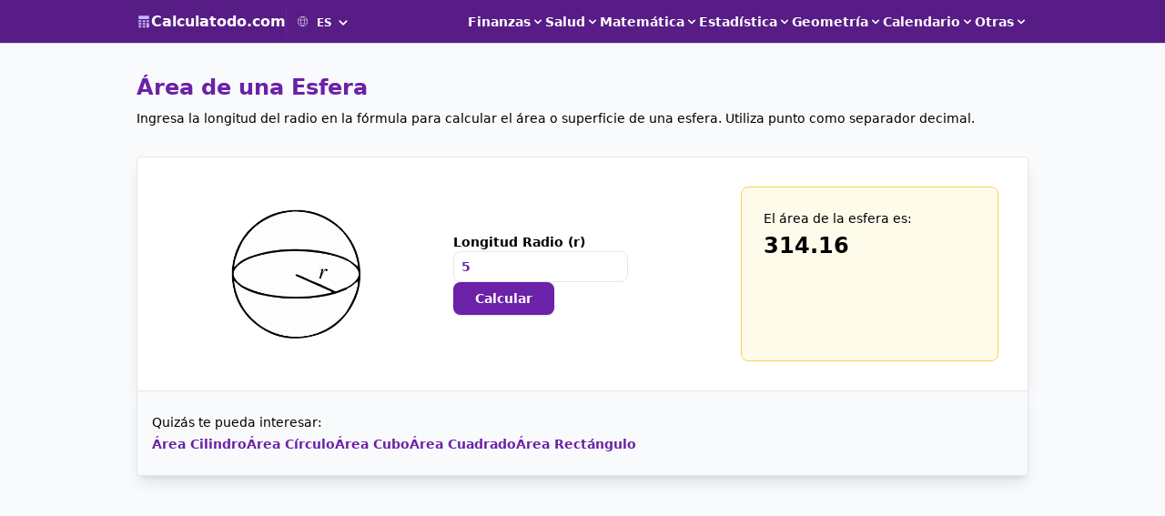

--- FILE ---
content_type: text/html; charset=UTF-8
request_url: https://calculatodo.com/calcular-area/esfera
body_size: 6983
content:
<!DOCTYPE html>
<html lang="es">

<head>

    <meta charset="utf-8">
    <meta name="viewport" content="width=device-width, initial-scale=1.0, maximum-scale=1.0, user-scalable=no">
    <title>≡ Área de una Esfera | Calculadora Online
</title>
    <meta name="description" content="Calcula el área de una esfera a partir de su radio o diámetro. Rápido, preciso y completamente gratis. Incluye fórmula de cálculo y ejemplos prácticos.
">

    <link rel="stylesheet" href="/css/app.css?id=f487feb3a3bc427388800d82a77e58fe">
    
    <link rel="icon" type="image/png" href="https://calculatodo.com/img/favicon.png" sizes="64x64" alt="Calculatodo.com favicon">
    <link rel="canonical" href="https://calculatodo.com/calcular-area/esfera">

    <meta property="og:title" content="Área de una Esfera | Calculadora Online
" />
    <meta property="og:description" content="Calcula el área de una esfera a partir de su radio o diámetro. Rápido, preciso y completamente gratis. Incluye fórmula de cálculo y ejemplos prácticos.
" />
    <meta property="og:url" content="https://calculatodo.com/calcular-area/esfera" />
    <meta property="og:type" content="website" />
    <meta property="og:image" content="https://calculatodo.com/img/calculatodo-og.png" />
    <meta property="og:site_name" content="Calculatodo.com" />
    <meta property="og:locale" content="es" />
    <meta name="google-adsense-account" content="ca-pub-5359216886990985">
    <meta name="author" content="Digitalmetric.cl" />

        <script>(function(w,d,s,l,i){w[l]=w[l]||[];w[l].push({'gtm.start':
        new Date().getTime(),event:'gtm.js'});var f=d.getElementsByTagName(s)[0],
        j=d.createElement(s),dl=l!='dataLayer'?'&l='+l:'';j.async=true;j.src=
        'https://www.googletagmanager.com/gtm.js?id='+i+dl;f.parentNode.insertBefore(j,f);
        })(window,document,'script','dataLayer','GTM-K9RTFKVC');</script>
    <script async src="https://pagead2.googlesyndication.com/pagead/js/adsbygoogle.js?client=ca-pub-5359216886990985" crossorigin="anonymous"></script>
    
    <style>
        [x-cloak] { display: none; }
    </style>

</head>

<body>

    <noscript><iframe src="https://www.googletagmanager.com/ns.html?id=GTM-K9RTFKVC"
        height="0" width="0" style="display:none;visibility:hidden"></iframe></noscript>

    <div id="app" class="w-full min-h-screen flex flex-col bg-gray-50">

        <!-- navbar -->
<nav x-cloak x-data="{ show: false }"
    class="fixed top-0 h-12 flex items-center z-50 w-full bg-purple-900 px-4 py-1 border-b border-gray-300">
    <div class="container mx-auto flex items-center justify-between">
        <!--logo -->
        <div x-cloak class="flex items-center gap-4">
            <a href="https://calculatodo.com" class="flex items-center gap-2">
                <img x-cloak src="https://calculatodo.com/img/calculatodo-logo.svg" alt="Logo Calculatodo.com" class="w-4 h-4">
                <p class="text-base font-bold text-white">Calculatodo.com</p>
            </a>
            <div x-cloak class="flex items-center font-bold border-l border-purple-800 pl-3 w-20 h-9">
                <label for="location_select">
                    <svg width="11" height="11" x-cloak class="fill-current mr-0.5 text-white"
                        xmlns="http://www.w3.org/2000/svg" viewBox="0 0 24 24" aria-label="locale" role="img">
                        <path
                            d="M12.02 0c6.614.011 11.98 5.383 11.98 12 0 6.623-5.376 12-12 12-6.623 0-12-5.377-12-12 0-6.617 5.367-11.989 11.981-12h.039zm3.694 16h-7.427c.639 4.266 2.242 7 3.713 7 1.472 0 3.075-2.734 3.714-7m6.535 0h-5.523c-.426 2.985-1.321 5.402-2.485 6.771 3.669-.76 6.671-3.35 8.008-6.771m-14.974 0h-5.524c1.338 3.421 4.34 6.011 8.009 6.771-1.164-1.369-2.059-3.786-2.485-6.771m-.123-7h-5.736c-.331 1.166-.741 3.389 0 6h5.736c-.188-1.814-.215-3.925 0-6m8.691 0h-7.685c-.195 1.8-.225 3.927 0 6h7.685c.196-1.811.224-3.93 0-6m6.742 0h-5.736c.062.592.308 3.019 0 6h5.736c.741-2.612.331-4.835 0-6m-12.825-7.771c-3.669.76-6.671 3.35-8.009 6.771h5.524c.426-2.985 1.321-5.403 2.485-6.771m5.954 6.771c-.639-4.266-2.242-7-3.714-7-1.471 0-3.074 2.734-3.713 7h7.427zm-1.473-6.771c1.164 1.368 2.059 3.786 2.485 6.771h5.523c-1.337-3.421-4.339-6.011-8.008-6.771" />
                    </svg>
                </label>
                <select id="location_select" class="custom-select-icon text-xs rounded-lg pr-6 pl-2 border-0 mt-0.5 bg-purple-900 text-white"
    onchange="if(this.value) window.location.href=this.value">

    
        <option value="https://calculatodo.com/cs/vypocet-obsahu/koule" >CS</option>
    
        <option value="https://calculatodo.com/da/beregn-areal/sfaere" >DA</option>
    
        <option value="https://calculatodo.com/de/flachenberechnung/kugel" >DE</option>
    
        <option value="https://calculatodo.com/en/calculate-area/sphere" >EN</option>
    
        <option value="https://calculatodo.com/calcular-area/esfera"  selected >ES</option>
    
        <option value="https://calculatodo.com/fi/laske-pinta-ala/pallo" >FI</option>
    
        <option value="https://calculatodo.com/fr/calcul-de-la-superficie/sphere" >FR</option>
    
        <option value="https://calculatodo.com/it/calcolare-area/sfera" >IT</option>
    
        <option value="https://calculatodo.com/nb/beregn-areal/kule" >NB</option>
    
        <option value="https://calculatodo.com/nl/bereken-oppervlakte/bol" >NL</option>
    
    
        <option value="https://calculatodo.com/pl/oblicz-powierzchnie/kula" >PL</option>
    
        <option value="https://calculatodo.com/pt/calcular-area/esfera" >PT</option>
    
        <option value="https://calculatodo.com/sv/berakna-area/sfar" >SV</option>
    
        <option value="https://calculatodo.com/tr/alan-hesapla/kure" >TR</option>
    
</select>
            </div>
        </div>
        <!-- end logo -->
        <!-- desktop menu -->
        <div class="hidden md:flex md:items-center md:gap-4 text-sm">
            <div class="relative" x-data={open:false} @click.away="open=false" x-cloak>
                <button class="navbar-desktop-item" @click="open = !open">
                    <span>Finanzas</span>
                    <svg fill="currentColor" viewBox="0 0 20 20" :class="{ 'rotate-180': open, 'rotate-0': !open }"
                        class="h-4 w-4 transition-transform duration-200 transform">
                        <path fill-rule="evenodd"
                            d="M5.293 7.293a1 1 0 011.414 0L10 10.586l3.293-3.293a1 1 0 111.414 1.414l-4 4a1 1 0 01-1.414 0l-4-4a1 1 0 010-1.414z"
                            clip-rule="evenodd"></path>
                    </svg>
                </button>
                <div class="navbar-desktop-submenu-container" x-show="open">
                                            <a href="https://calculatodo.com/calcular-boleta-de-honorarios" class="navbar-desktop-submenu-item"
                            x-on:click="show=false">Boleta de Honorarios</a>
                        <a href="https://calculatodo.com/calculadora-iva" class="navbar-desktop-submenu-item"
                            x-on:click="show=false">Calculadora de IVA</a>
                                        <a href="https://calculatodo.com/calculadora-interes-compuesto" class="navbar-desktop-submenu-item"
                        x-on:click="show=false">Interés Compuesto</a>
                    <a href="https://calculatodo.com/calculadora-interes-simple" class="navbar-desktop-submenu-item"
                        x-on:click="show=false">Interés Simple</a>
                    
                </div>
            </div>
            <div class="relative" x-data={open:false} @click.away="open=false" x-cloak>
                <button class="navbar-desktop-item" @click="open = !open">
                    <span>Salud</span>
                    <svg fill="currentColor" viewBox="0 0 20 20" :class="{ 'rotate-180': open, 'rotate-0': !open }"
                        class="h-4 w-4 transition-transform duration-200 transform">
                        <path fill-rule="evenodd"
                            d="M5.293 7.293a1 1 0 011.414 0L10 10.586l3.293-3.293a1 1 0 111.414 1.414l-4 4a1 1 0 01-1.414 0l-4-4a1 1 0 010-1.414z"
                            clip-rule="evenodd"></path>
                    </svg>
                </button>
                <div class="navbar-desktop-submenu-container" x-show="open">
                    <a href="https://calculatodo.com/calcular-grasa-corporal" class="navbar-desktop-submenu-item"
                        x-on:click="show=false">Porcentaje Grasa Corporal</a>
                    <a href="https://calculatodo.com/calcular-tasa-metabolica-basal-tmb" class="navbar-desktop-submenu-item"
                        x-on:click="show=false">Tasa Metabólica Basal (TMB)</a>
                    <a href="https://calculatodo.com/calcular-indice-masa-corporal-imc" class="navbar-desktop-submenu-item"
                        x-on:click="show=false">Índice Masa Corporal (IMC)</a>
                    <a href="https://calculatodo.com/calculadora-pafi" class="navbar-desktop-submenu-item"
                        x-on:click="show=false">Calculadora PaFi</a>
                </div>
            </div>
            <div class="relative" x-data={open:false} @click.away="open=false" x-cloak>
                <button class="navbar-desktop-item" @click="open = !open">
                    <span>Matemática</span>
                    <svg fill="currentColor" viewBox="0 0 20 20" :class="{ 'rotate-180': open, 'rotate-0': !open }"
                        class="h-4 w-4 transition-transform duration-200 transform">
                        <path fill-rule="evenodd"
                            d="M5.293 7.293a1 1 0 011.414 0L10 10.586l3.293-3.293a1 1 0 111.414 1.414l-4 4a1 1 0 01-1.414 0l-4-4a1 1 0 010-1.414z"
                            clip-rule="evenodd"></path>
                    </svg>
                </button>
                <div class="navbar-desktop-submenu-container" x-show="open">
                    <a href="https://calculatodo.com/calcular-promedio-ponderado-notas" class="navbar-desktop-submenu-item"
                        x-on:click="show=false">Promedio Ponderado de Notas</a>
                    <a href="https://calculatodo.com/calcular-porcentaje" class="navbar-desktop-submenu-item"
                        x-on:click="show=false">Calcular Porcentaje</a>
                    <a href="https://calculatodo.com/calcular-regla-de-tres" class="navbar-desktop-submenu-item"
                        x-on:click="show=false">Regla de Tres</a>
                    <a href="https://calculatodo.com/calculadora-fracciones" class="navbar-desktop-submenu-item"
                        x-on:click="show=false">Calculadora de Fracciones</a>
                    <a href="https://calculatodo.com/calculadora-minimo-comun-multiplo-mcm" class="navbar-desktop-submenu-item"
                        x-on:click="show=false">Mínimo Común Múltiplo (MCM)</a>
                    <a href="https://calculatodo.com/calculadora-numeros-binarios"
                        class="navbar-desktop-submenu-item"
                        x-on:click="show=false">Calculadora Binaria</a>
                    <a href="https://calculatodo.com/calculadora-numeros-hexadecimales" class="navbar-desktop-submenu-item"
                        x-on:click="show=false">Calculadora Hexadecimal</a>

                </div>
            </div>
            <div class="relative" x-data={open:false} @click.away="open=false" x-cloak>
                <button class="navbar-desktop-item" @click="open = !open">
                    <span>Estadística</span>
                    <svg fill="currentColor" viewBox="0 0 20 20" :class="{ 'rotate-180': open, 'rotate-0': !open }"
                        class="h-4 w-4 transition-transform duration-200 transform">
                        <path fill-rule="evenodd"
                            d="M5.293 7.293a1 1 0 011.414 0L10 10.586l3.293-3.293a1 1 0 111.414 1.414l-4 4a1 1 0 01-1.414 0l-4-4a1 1 0 010-1.414z"
                            clip-rule="evenodd"></path>
                    </svg>
                </button>
                <div class="navbar-desktop-submenu-container" x-show="open">
                    <a href="https://calculatodo.com/calcular-media-mediana-moda-estadistica" class="navbar-desktop-submenu-item"
                        x-on:click="show=false">Calcular Media, Mediana y Moda</a>
                    <a href="https://calculatodo.com/calcular-varianza" class="navbar-desktop-submenu-item"
                        x-on:click="show=false">Calcular Varianza</a>
                    <a href="https://calculatodo.com/calcular-desviacion-estandar"
                        class="navbar-desktop-submenu-item"
                        x-on:click="show=false">Calcular Desviación Estándar</a>
                </div>
            </div>
            <div class="relative" x-data={open:false} @click.away="open=false" x-cloak>
                <button class="navbar-desktop-item" @click="open = !open">
                    <span>Geometría</span>
                    <svg fill="currentColor" viewBox="0 0 20 20" :class="{ 'rotate-180': open, 'rotate-0': !open }"
                        class="h-4 w-4 transition-transform duration-200 transform">
                        <path fill-rule="evenodd"
                            d="M5.293 7.293a1 1 0 011.414 0L10 10.586l3.293-3.293a1 1 0 111.414 1.414l-4 4a1 1 0 01-1.414 0l-4-4a1 1 0 010-1.414z"
                            clip-rule="evenodd"></path>
                    </svg>
                </button>
                <div class="navbar-desktop-submenu-container" x-show="open">
                    <a href="https://calculatodo.com/calcular-area/cilindro" class="navbar-desktop-submenu-item"
                        x-on:click="show=false">Área Cilindro</a>
                    <a href="https://calculatodo.com/calcular-area/circulo" class="navbar-desktop-submenu-item"
                        x-on:click="show=false">Área Círculo</a>
                    <a href="https://calculatodo.com/calcular-area/cuadrado" class="navbar-desktop-submenu-item"
                        x-on:click="show=false">Área Cuadrado</a>
                    <a href="https://calculatodo.com/calcular-area/cubo" class="navbar-desktop-submenu-item"
                        x-on:click="show=false">Área Cubo</a>
                    <a href="https://calculatodo.com/calcular-area/esfera" class="navbar-desktop-submenu-item"
                        x-on:click="show=false">Área Esfera</a>
                    <a href="https://calculatodo.com/calcular-area/rectangulo"
                        class="navbar-desktop-submenu-item"
                        x-on:click="show=false">Área Rectángulo</a>
                    
                </div>
            </div>
            <div class="relative" x-data={open:false} @click.away="open=false" x-cloak>
                <button class="navbar-desktop-item" @click="open = !open">
                    <span>Calendario</span>
                    <svg fill="currentColor" viewBox="0 0 20 20" :class="{ 'rotate-180': open, 'rotate-0': !open }"
                        class="h-4 w-4 transition-transform duration-200 transform">
                        <path fill-rule="evenodd"
                            d="M5.293 7.293a1 1 0 011.414 0L10 10.586l3.293-3.293a1 1 0 111.414 1.414l-4 4a1 1 0 01-1.414 0l-4-4a1 1 0 010-1.414z"
                            clip-rule="evenodd"></path>
                    </svg>
                </button>
                <div class="navbar-desktop-submenu-container" x-show="open">
                    <a href="https://calculatodo.com/calcular-edad-cronologica-exacta" class="navbar-desktop-submenu-item"
                        x-on:click="show=false">Calculadora de Edad</a>
                    <a href="https://calculatodo.com/contador-dias-entre-fechas" class="navbar-desktop-submenu-item"
                        x-on:click="show=false">Contador de Días entre Fechas</a>
                    <a href="https://calculatodo.com/sumar-restar-dias-a-una-fecha" class="navbar-desktop-submenu-item"
                        x-on:click="show=false">Sumar/Restar Días a una Fecha</a>
                    <a href="https://calculatodo.com/calculadora-horas-minutos" class="navbar-desktop-submenu-item"
                        x-on:click="show=false">Calculadora de Horas y Minutos</a>
                                            <a href="https://calculatodo.com/calcular-dias-vacaciones-feriado-legal"
                            class="navbar-desktop-submenu-item"
                            x-on:click="show=false">Días de Vacaciones (Feriado Legal)</a>
                                        <a href="https://calculatodo.com/calculadora-horas-trabajadas-y-horas-extras" class="navbar-desktop-submenu-item"
                        x-on:click="show=false">Calcular Horas Trabajadas y Horas Extras</a>
                </div>
            </div>
            <div class="relative" x-data={open:false} @click.away="open=false" x-cloak>
                <button class="navbar-desktop-item" @click="open = !open">
                    <span>Otras</span>
                    <svg fill="currentColor" viewBox="0 0 20 20" :class="{ 'rotate-180': open, 'rotate-0': !open }"
                        class="h-4 w-4 transition-transform duration-200 transform">
                        <path fill-rule="evenodd"
                            d="M5.293 7.293a1 1 0 011.414 0L10 10.586l3.293-3.293a1 1 0 111.414 1.414l-4 4a1 1 0 01-1.414 0l-4-4a1 1 0 010-1.414z"
                            clip-rule="evenodd"></path>
                    </svg>
                </button>
                <div class="navbar-desktop-submenu-container" x-show="open">
                    <a href="https://calculatodo.com/calcular-gasto-gasolina-viaje"
                        class="navbar-desktop-submenu-item"
                        x-on:click="show=false">Gasto Gasolina para Viajes</a>
                    <a href="https://calculatodo.com/contador-palabras-caracteres"
                        class="navbar-desktop-submenu-item"
                        x-on:click="show=false">Contador de Palabras y Caracteres</a>
                    <a href="https://calculatodo.com/conversor-numeros-romanos-decimal-arabigo" class="navbar-desktop-submenu-item"
                        x-on:click="show=false">Conversor de Números Romanos</a>
                    <a href="https://calculatodo.com/contador-clicks-por-segundo-cps-test" class="navbar-desktop-submenu-item"
                        x-on:click="show=false">Contador de Clicks (CPS Test)</a>
                    <a href="https://calculatodo.com/generador-escala-notas-tabla-puntajes" class="navbar-desktop-submenu-item"
                        x-on:click="show=false">Generador de Escala de Notas</a>
                    
                </div>
            </div>
        </div>
        <!-- end desktop menu -->
        <!-- mobile menu btn -->
        <button x-on:click="show = true" id="hamburger-btn" aria-label="boton menu mobile"
            class="md:hidden rounded-lg shadow p-2 border text-white">
            <svg xmlns="http://www.w3.org/2000/svg" viewBox="0 0 448 512" class="w-4 h-4 fill-current">
                <path
                    d="M16 132h416c8.837 0 16-7.163 16-16V76c0-8.837-7.163-16-16-16H16C7.163 60 0 67.163 0 76v40c0 8.837 7.163 16 16 16zm0 160h416c8.837 0 16-7.163 16-16v-40c0-8.837-7.163-16-16-16H16c-8.837 0-16 7.163-16 16v40c0 8.837 7.163 16 16 16zm0 160h416c8.837 0 16-7.163 16-16v-40c0-8.837-7.163-16-16-16H16c-8.837 0-16 7.163-16 16v40c0 8.837 7.163 16 16 16z" />
            </svg>
        </button>
        <!-- end mobile menu btn -->
        <!-- mobile menu -->
        <div x-cloak x-show="show" x-transition:enter="transition duration-300"
            x-transition:enter-start="transform -translate-x-full" x-transition:enter-end="transform translate-x-0"
            x-transition:leave="transition duration-300" x-transition:leave-start="transform translate-x-0"
            x-transition:leave-end="transform -translate-x-full"
            class="absolute z-50 left-0 top-0 w-full h-screen px-4 py-2 bg-purple-900">
            <div class="flex justify-end">
                <button x-on:click="show = false" id="close-btn" class="rounded-lg shadow p-2 border">
                    <svg xmlns="http://www.w3.org/2000/svg" viewBox="0 0 352 512"
                        class="w-4 h-4 text-white fill-current">
                        <path
                            d="M242.72 256l100.07-100.07c12.28-12.28 12.28-32.19 0-44.48l-22.24-22.24c-12.28-12.28-32.19-12.28-44.48 0L176 189.28 75.93 89.21c-12.28-12.28-32.19-12.28-44.48 0L9.21 111.45c-12.28 12.28-12.28 32.19 0 44.48L109.28 256 9.21 356.07c-12.28 12.28-12.28 32.19 0 44.48l22.24 22.24c12.28 12.28 32.2 12.28 44.48 0L176 322.72l100.07 100.07c12.28 12.28 32.2 12.28 44.48 0l22.24-22.24c12.28-12.28 12.28-32.19 0-44.48L242.72 256z" />
                    </svg>
                </button>
            </div>
            <div class="flex flex-col gap-8 px-4 pt-8 text-white">
                <div class="relative" x-data={open:false} @click.away="open=false" x-cloak>
                    <button class="navbar-mobile-item" @click="open = !open">
                        <span>Finanzas</span>
                        <svg fill="currentColor" viewBox="0 0 20 20"
                            :class="{ 'rotate-180': open, 'rotate-0': !open }"
                            class="h-4 w-4 transition-transform duration-200 transform">
                            <path fill-rule="evenodd"
                                d="M5.293 7.293a1 1 0 011.414 0L10 10.586l3.293-3.293a1 1 0 111.414 1.414l-4 4a1 1 0 01-1.414 0l-4-4a1 1 0 010-1.414z"
                                clip-rule="evenodd"></path>
                        </svg>
                    </button>
                    <div class="navbar-mobile-submenu-container" x-show="open">
                                                    <a href="https://calculatodo.com/calcular-boleta-de-honorarios"
                                class="navbar-mobile-submenu-item"
                                x-on:click="show=false">Boleta de Honorarios</a>
                            <a href="https://calculatodo.com/calculadora-iva" class="navbar-mobile-submenu-item"
                                x-on:click="show=false">Calculadora de IVA</a>
                                                <a href="https://calculatodo.com/calculadora-interes-compuesto"
                            class="navbar-mobile-submenu-item"
                            x-on:click="show=false">Interés Compuesto</a>
                        <a href="https://calculatodo.com/calculadora-interes-simple"
                            class="navbar-mobile-submenu-item"
                            x-on:click="show=false">Interés Simple</a>
                        
                    </div>
                </div>
                <div class="relative" x-data={open:false} @click.away="open=false" x-cloak>
                    <button class="navbar-mobile-item" @click="open = !open">
                        <span>Salud</span>
                        <svg fill="currentColor" viewBox="0 0 20 20"
                            :class="{ 'rotate-180': open, 'rotate-0': !open }"
                            class="h-4 w-4 transition-transform duration-200 transform">
                            <path fill-rule="evenodd"
                                d="M5.293 7.293a1 1 0 011.414 0L10 10.586l3.293-3.293a1 1 0 111.414 1.414l-4 4a1 1 0 01-1.414 0l-4-4a1 1 0 010-1.414z"
                                clip-rule="evenodd"></path>
                        </svg>
                    </button>
                    <div class="navbar-mobile-submenu-container" x-show="open">
                        <a href="https://calculatodo.com/calcular-grasa-corporal"
                            class="navbar-mobile-submenu-item"
                            x-on:click="show=false">Porcentaje Grasa Corporal</a>
                        <a href="https://calculatodo.com/calcular-tasa-metabolica-basal-tmb" class="navbar-mobile-submenu-item"
                            x-on:click="show=false">Tasa Metabólica Basal (TMB)</a>
                        <a href="https://calculatodo.com/calcular-indice-masa-corporal-imc" class="navbar-mobile-submenu-item"
                            x-on:click="show=false">Índice Masa Corporal (IMC)</a>
                        <a href="https://calculatodo.com/calculadora-pafi" class="navbar-mobile-submenu-item"
                            x-on:click="show=false">Calculadora PaFi</a>
                    </div>
                </div>
                <div class="relative" x-data={open:false} @click.away="open=false" x-cloak>
                    <button class="navbar-mobile-item" @click="open = !open">
                        <span>Matemática</span>
                        <svg fill="currentColor" viewBox="0 0 20 20"
                            :class="{ 'rotate-180': open, 'rotate-0': !open }"
                            class="h-4 w-4 transition-transform duration-200 transform">
                            <path fill-rule="evenodd"
                                d="M5.293 7.293a1 1 0 011.414 0L10 10.586l3.293-3.293a1 1 0 111.414 1.414l-4 4a1 1 0 01-1.414 0l-4-4a1 1 0 010-1.414z"
                                clip-rule="evenodd"></path>
                        </svg>
                    </button>
                    <div class="navbar-mobile-submenu-container" x-show="open">
                        <a href="https://calculatodo.com/calcular-promedio-ponderado-notas"
                            class="navbar-mobile-submenu-item"
                            x-on:click="show=false">Promedio Ponderado de Notas</a>
                        <a href="https://calculatodo.com/calcular-porcentaje" class="navbar-mobile-submenu-item"
                            x-on:click="show=false">Calcular Porcentaje</a>
                        <a href="https://calculatodo.com/calcular-regla-de-tres" class="navbar-mobile-submenu-item"
                            x-on:click="show=false">Regla de Tres</a>
                        <a href="https://calculatodo.com/calculadora-fracciones" class="navbar-mobile-submenu-item"
                            x-on:click="show=false">Calculadora de Fracciones</a>
                        <a href="https://calculatodo.com/calculadora-minimo-comun-multiplo-mcm" class="navbar-mobile-submenu-item"
                            x-on:click="show=false">Mínimo Común Múltiplo (MCM)</a>
                        <a href="https://calculatodo.com/calculadora-numeros-binarios"
                            class="navbar-mobile-submenu-item"
                            x-on:click="show=false">Calculadora Binaria</a>
                        <a href="https://calculatodo.com/calculadora-numeros-hexadecimales"
                            class="navbar-mobile-submenu-item"
                            x-on:click="show=false">Calculadora Hexadecimal</a>
                    </div>
                </div>
                <div class="relative" x-data={open:false} @click.away="open=false" x-cloak>
                    <button class="navbar-mobile-item" @click="open = !open">
                        <span>Estadística</span>
                        <svg fill="currentColor" viewBox="0 0 20 20"
                            :class="{ 'rotate-180': open, 'rotate-0': !open }"
                            class="h-4 w-4 transition-transform duration-200 transform">
                            <path fill-rule="evenodd"
                                d="M5.293 7.293a1 1 0 011.414 0L10 10.586l3.293-3.293a1 1 0 111.414 1.414l-4 4a1 1 0 01-1.414 0l-4-4a1 1 0 010-1.414z"
                                clip-rule="evenodd"></path>
                        </svg>
                    </button>
                    <div class="navbar-mobile-submenu-container" x-show="open">
                        <a href="https://calculatodo.com/calcular-media-mediana-moda-estadistica" class="navbar-mobile-submenu-item"
                            x-on:click="show=false">Calcular Media, Mediana y Moda</a>
                        <a href="https://calculatodo.com/calcular-varianza" class="navbar-mobile-submenu-item"
                            x-on:click="show=false">Calcular Varianza</a>
                        <a href="https://calculatodo.com/calcular-desviacion-estandar" class="navbar-mobile-submenu-item"
                            x-on:click="show=false">Calcular Desviación Estándar</a>
                    </div>
                </div>
                <div class="relative" x-data={open:false} @click.away="open=false" x-cloak>
                    <button class="navbar-mobile-item" @click="open = !open">
                        <span>Geometría</span>
                        <svg fill="currentColor" viewBox="0 0 20 20"
                            :class="{ 'rotate-180': open, 'rotate-0': !open }"
                            class="h-4 w-4 transition-transform duration-200 transform">
                            <path fill-rule="evenodd"
                                d="M5.293 7.293a1 1 0 011.414 0L10 10.586l3.293-3.293a1 1 0 111.414 1.414l-4 4a1 1 0 01-1.414 0l-4-4a1 1 0 010-1.414z"
                                clip-rule="evenodd"></path>
                        </svg>
                    </button>
                    <div class="navbar-mobile-submenu-container" x-show="open">
                        <a href="https://calculatodo.com/calcular-area/cilindro"
                            class="navbar-mobile-submenu-item"
                            x-on:click="show=false">Área Cilindro</a>
                        <a href="https://calculatodo.com/calcular-area/circulo"
                            class="navbar-mobile-submenu-item"
                            x-on:click="show=false">Área Círculo</a>
                        <a href="https://calculatodo.com/calcular-area/cuadrado"
                            class="navbar-mobile-submenu-item"
                            x-on:click="show=false">Área Cuadrado</a>
                        <a href="https://calculatodo.com/calcular-area/cubo" class="navbar-mobile-submenu-item"
                            x-on:click="show=false">Área Cubo</a>
                        <a href="https://calculatodo.com/calcular-area/esfera"
                            class="navbar-mobile-submenu-item"
                            x-on:click="show=false">Área Esfera</a>
                        <a href="https://calculatodo.com/calcular-area/rectangulo"
                            class="navbar-mobile-submenu-item"
                            x-on:click="show=false">Área Rectángulo</a>
                        
                    </div>
                </div>
                <div class="relative" x-data={open:false} @click.away="open=false" x-cloak>
                    <button class="navbar-mobile-item" @click="open = !open">
                        <span>Calendario</span>
                        <svg fill="currentColor" viewBox="0 0 20 20"
                            :class="{ 'rotate-180': open, 'rotate-0': !open }"
                            class="h-4 w-4 transition-transform duration-200 transform">
                            <path fill-rule="evenodd"
                                d="M5.293 7.293a1 1 0 011.414 0L10 10.586l3.293-3.293a1 1 0 111.414 1.414l-4 4a1 1 0 01-1.414 0l-4-4a1 1 0 010-1.414z"
                                clip-rule="evenodd"></path>
                        </svg>
                    </button>
                    <div class="navbar-mobile-submenu-container" x-show="open">
                        <a href="https://calculatodo.com/calcular-edad-cronologica-exacta" class="navbar-mobile-submenu-item"
                            x-on:click="show=false">Calculadora de Edad</a>
                        <a href="https://calculatodo.com/contador-dias-entre-fechas"
                            class="navbar-mobile-submenu-item"
                            x-on:click="show=false">Contador de Días entre Fechas</a>
                        <a href="https://calculatodo.com/sumar-restar-dias-a-una-fecha" class="navbar-mobile-submenu-item"
                            x-on:click="show=false">Sumar/Restar Días a una Fecha</a>
                        <a href="https://calculatodo.com/calculadora-horas-minutos" class="navbar-mobile-submenu-item"
                            x-on:click="show=false">Calculadora de Horas y Minutos</a>
                                                    <a href="https://calculatodo.com/calcular-dias-vacaciones-feriado-legal"
                                class="navbar-mobile-submenu-item"
                                x-on:click="show=false">Días de Vacaciones (Feriado Legal)</a>
                                                <a href="https://calculatodo.com/calculadora-horas-trabajadas-y-horas-extras"
                            class="navbar-mobile-submenu-item"
                            x-on:click="show=false">Calcular Horas Trabajadas y Horas Extras</a>
                    </div>
                </div>
                <div class="relative" x-data={open:false} @click.away="open=false" x-cloak>
                    <button class="navbar-mobile-item" @click="open = !open">
                        <span>Otras</span>
                        <svg fill="currentColor" viewBox="0 0 20 20"
                            :class="{ 'rotate-180': open, 'rotate-0': !open }"
                            class="h-4 w-4 transition-transform duration-200 transform">
                            <path fill-rule="evenodd"
                                d="M5.293 7.293a1 1 0 011.414 0L10 10.586l3.293-3.293a1 1 0 111.414 1.414l-4 4a1 1 0 01-1.414 0l-4-4a1 1 0 010-1.414z"
                                clip-rule="evenodd"></path>
                        </svg>
                    </button>
                    <div class="navbar-mobile-submenu-container" x-show="open">
                        <a href="https://calculatodo.com/calcular-gasto-gasolina-viaje"
                            class="navbar-mobile-submenu-item"
                            x-on:click="show=false">Gasto Gasolina para Viajes</a>
                        <a href="https://calculatodo.com/contador-palabras-caracteres"
                            class="navbar-mobile-submenu-item"
                            x-on:click="show=false">Contador de Palabras y Caracteres</a>
                        <a href="https://calculatodo.com/conversor-numeros-romanos-decimal-arabigo" class="navbar-mobile-submenu-item"
                            x-on:click="show=false">Conversor de Números Romanos</a>
                        <a href="https://calculatodo.com/contador-clicks-por-segundo-cps-test" class="navbar-mobile-submenu-item"
                            x-on:click="show=false">Contador de Clicks (CPS Test)</a>
                        <a href="https://calculatodo.com/generador-escala-notas-tabla-puntajes"
                            class="navbar-mobile-submenu-item"
                            x-on:click="show=false">Generador de Escala de Notas</a>
                        
                    </div>
                </div>
            </div>
        </div>
        <!-- end mobile menu -->
    </div>
</nav>
<!-- end navbar -->

        <div class="pt-12 min-h-screen w-full">

            
            <div class="container mx-auto min-h-screen py-8">
                    <div class="w-full min-h-screen">

        <div class="w-full min-h-[60px] px-4 md:px-0 mb-8">
            <h1 class="mb-2">Área de una Esfera
</h1>
            <p>Ingresa la longitud del radio en la fórmula para calcular el área o superficie de una esfera. Utiliza punto como separador decimal.
</p>
        </div>

        <section id="calculadora" class="w-full px-4 py-8 md:px-8 md:py-8 bg-white md:rounded-t shadow-lg overflow-hidden border-y md:border-x text-sm min-h-[240px]">
                <div class="grid md:grid-cols-3 gap-8" x-data="areaEsfera()" x-init="calcular">
        <div class="flex items-center justify-center">
            <img src="https://calculatodo.com/img/areas/sphere.png" alt="esfera" 
            aria-label="esfera" class="h-48 w-48" loading="lazy">
        </div>
        <div class="flex flex-col gap-3 items-center justify-center md:items-start">
            <label for="radio">Longitud Radio (r)</label>
            <input type="text" name="radio" id="radio" class="w-48 text-center md:text-left" x-model="radio">
            <div class="error text-red-500" x-show="errorRadio">Radio (r) inválido</div>
            <div>
                <button x-on:click="calcular" class="btn-calcular">Calcular</button>
            </div>
        </div>
        <div class="contenedor-resultados text-center md:text-left">
            <p class="mb-1">El área de la esfera es:</p>
            <p class="text-2xl font-black" x-text="resultado"></p>
        </div>
    </div>
        </section>
        <div class="related-container">
    <p class="mb-1 md:mb-0">Quizás te pueda interesar:</p>
    <div class="flex flex-col md:flex-row gap-2 md:gap-8">
                    <a href="https://calculatodo.com/calcular-area/cilindro" class="related-link">Área Cilindro</a>
                    <a href="https://calculatodo.com/calcular-area/circulo" class="related-link">Área Círculo</a>
                    <a href="https://calculatodo.com/calcular-area/cubo" class="related-link">Área Cubo</a>
                    <a href="https://calculatodo.com/calcular-area/cuadrado" class="related-link">Área Cuadrado</a>
                    <a href="https://calculatodo.com/calcular-area/rectangulo" class="related-link">Área Rectángulo</a>
            </div>
</div>

        <div class="w-full my-12">   
            <div class="flex items-center justify-center text-center w-full overflow-hidden max-w-full">
    <ins class="adsbygoogle block w-full max-w-full" style="display:block; width:100%; max-width:100%; overflow:hidden;"
        data-ad-layout="in-article" data-ad-format="fluid" data-ad-client="ca-pub-5359216886990985"
        data-ad-slot="6291706480"></ins>
    <script>
        (adsbygoogle = window.adsbygoogle || []).push({});
    </script>
</div>
        </div>

        <section id="informacion" class="w-full px-4 md:px-0 my-12 min-h-[600px]">
                <h2>¿Qué es un Esfera?</h2>
    <p>Es una figura geométrica tridimensional compuesta por una superficie curva cuyos puntos están todos a igual distancia de un punto interior denominado centro. La distancia entre la superficie curva y el centro, se denomina radio.</p>

    <h2>Cómo sacar el área de una esfera</h2>
    <p>El área de una esfera representa el número de unidades de superficie que tiene el manto o la &quot;cáscara&quot; de una esfera. Para calcular esta superficie, primero debes conocer cuál es la longitud de su radio (r), es decir, la distancia desde el punto central de la esfera hacia cualquier punto perteneciente al manto o superficie. Si la información que te entregan es el diámetro, puedes obtener el radio tan sólo dividiendo la longitud de su diámetro (d) en 2.</p>
    <h3>Fórmula para calcular el área de una esfera:</h3>
    <div class="formula-box">Área esfera = 4 · π · radio²</div>
    <h3>Ejemplo práctico</h3>
    <p>Digamos que nos piden sacar el área de una esfera y nos entregan la longitud de su diámetro, para agregarle una pequeña complejidad extra. Para este ejemplo, la longitud del diámetro tendrá un valor de 10 [cms].</p>
    <h4>Paso 1: Determinar la longitud del radio (r)</h4>
    <p>Si ya conocemos el diámetro (d) de la esfera, lo dividimos en 2 y obtenemos su radio (r). Para este ejemplo entonces, tenemos que:</p>
    <div class="formula-box">
        Radio = diámetro ÷ 2<br>
        Radio = 10 ÷ 2 [cms]<br>
        Radio = 5 [cms]
    </div>
    <p>Si en el enunciado del ejercicio, te entregan directamente el radio, entonces puedes ahorrarte este paso y continuar de inmediato al paso 2.</p>
    <h4>Paso 2: Reemplazar el radio obtenido en fórmula del área</h4>
    <p>Del paso anterior, obtuvimos el valor del radio = 5 [cms] para este ejemplo. Lo que nos queda entonces, es reemplazar esta longitud en la fórmula para calcular el área del esfera.</p>
    <div class="formula-box">
        Área esfera = 4 · π · (5)²<br>
        Área esfera = 4 · π · 25<br>
        Área esfera = 314,16 [cms²]
    </div>
    <p>Y eso es todo. De manera muy sencilla, hemos calculado el área o superficie de una esfera. Es importante recordar la relación que existe entre el diámetro y el radio, para poder resolver cualquier ejercicio matemático de este tipo.</p>
        </section>

    </div>
            </div>
            
        </div>

        <!-- footer -->
<div id="footer" class="w-full pt-8">
    <div class="flex items-center justify-center py-2 gap-2 bg-purple-900 text-xs text-white">
        <p class="text-xs">Sitio desarrollado por</p>
        <a class="text-white underline" href="https://digitalmetric.cl" target="_blank">Digital Metric</a>
        <p>|</p>
        <a class="text-white underline" href="https://calculatodo.com/politica-privacidad" target="_blank">Política de privacidad</a>
    </div>
</div>

    </div>

    <script src="/js/app.js?id=1abb7e2f9d9eab3993c61d9780e4c46f" defer></script>
        <script>
        function areaEsfera() {
            return {
                radio: 5,
                resultado: 0,
                errorRadio: false,

                calcular() {
                    this.errorRadio = false;

                    const radio = parseFloat(this.radio);
                    if (isNaN(radio)) {
                        this.errorRadio = true;
                        return;
                    }

                    this.resultado = (radio * radio * Math.PI * 4).toFixed(2);

                }
            };
        }
    </script>

    
</body>

</html>


--- FILE ---
content_type: text/html; charset=utf-8
request_url: https://www.google.com/recaptcha/api2/aframe
body_size: 249
content:
<!DOCTYPE HTML><html><head><meta http-equiv="content-type" content="text/html; charset=UTF-8"></head><body><script nonce="YgPOAwv0LwuvYgGoMB418A">/** Anti-fraud and anti-abuse applications only. See google.com/recaptcha */ try{var clients={'sodar':'https://pagead2.googlesyndication.com/pagead/sodar?'};window.addEventListener("message",function(a){try{if(a.source===window.parent){var b=JSON.parse(a.data);var c=clients[b['id']];if(c){var d=document.createElement('img');d.src=c+b['params']+'&rc='+(localStorage.getItem("rc::a")?sessionStorage.getItem("rc::b"):"");window.document.body.appendChild(d);sessionStorage.setItem("rc::e",parseInt(sessionStorage.getItem("rc::e")||0)+1);localStorage.setItem("rc::h",'1769022239371');}}}catch(b){}});window.parent.postMessage("_grecaptcha_ready", "*");}catch(b){}</script></body></html>

--- FILE ---
content_type: text/css
request_url: https://calculatodo.com/css/app.css?id=f487feb3a3bc427388800d82a77e58fe
body_size: 7195
content:
/*! tailwindcss v3.2.4 | MIT License | https://tailwindcss.com*/*,:after,:before{border:0 solid #e5e7eb;box-sizing:border-box}:after,:before{--tw-content:""}html{-webkit-text-size-adjust:100%;font-feature-settings:normal;font-family:ui-sans-serif,system-ui,-apple-system,BlinkMacSystemFont,Segoe UI,Roboto,Helvetica Neue,Arial,Noto Sans,sans-serif,Apple Color Emoji,Segoe UI Emoji,Segoe UI Symbol,Noto Color Emoji;line-height:1.5;-moz-tab-size:4;-o-tab-size:4;tab-size:4}body{line-height:inherit;margin:0}hr{border-top-width:1px;color:inherit;height:0}abbr:where([title]){-webkit-text-decoration:underline dotted;text-decoration:underline dotted}h1,h2,h3,h4,h5,h6{font-size:inherit;font-weight:inherit}a{color:inherit;text-decoration:inherit}b,strong{font-weight:bolder}code,kbd,pre,samp{font-family:ui-monospace,SFMono-Regular,Menlo,Monaco,Consolas,Liberation Mono,Courier New,monospace;font-size:1em}small{font-size:80%}sub,sup{font-size:75%;line-height:0;position:relative;vertical-align:baseline}sub{bottom:-.25em}sup{top:-.5em}table{border-collapse:collapse;border-color:inherit;text-indent:0}button,input,optgroup,select,textarea{color:inherit;font-family:inherit;font-size:100%;font-weight:inherit;line-height:inherit;margin:0;padding:0}button,select{text-transform:none}[type=button],[type=reset],[type=submit],button{-webkit-appearance:button;background-color:transparent;background-image:none}:-moz-focusring{outline:auto}:-moz-ui-invalid{box-shadow:none}progress{vertical-align:baseline}::-webkit-inner-spin-button,::-webkit-outer-spin-button{height:auto}[type=search]{-webkit-appearance:textfield;outline-offset:-2px}::-webkit-search-decoration{-webkit-appearance:none}::-webkit-file-upload-button{-webkit-appearance:button;font:inherit}summary{display:list-item}blockquote,dd,dl,figure,h1,h2,h3,h4,h5,h6,hr,p,pre{margin:0}fieldset{margin:0}fieldset,legend{padding:0}menu,ol,ul{list-style:none;margin:0;padding:0}textarea{resize:vertical}input::-moz-placeholder,textarea::-moz-placeholder{color:#9ca3af;opacity:1}input::placeholder,textarea::placeholder{color:#9ca3af;opacity:1}[role=button],button{cursor:pointer}:disabled{cursor:default}audio,canvas,embed,iframe,img,object,svg,video{display:block;vertical-align:middle}img,video{height:auto;max-width:100%}[hidden]{display:none}[multiple],[type=date],[type=datetime-local],[type=email],[type=month],[type=number],[type=password],[type=search],[type=tel],[type=text],[type=time],[type=url],[type=week],select,textarea{--tw-shadow:0 0 #0000;-webkit-appearance:none;-moz-appearance:none;appearance:none;background-color:#fff;border-color:#6b7280;border-radius:0;border-width:1px;font-size:1rem;line-height:1.5rem;padding:.5rem .75rem}[multiple]:focus,[type=date]:focus,[type=datetime-local]:focus,[type=email]:focus,[type=month]:focus,[type=number]:focus,[type=password]:focus,[type=search]:focus,[type=tel]:focus,[type=text]:focus,[type=time]:focus,[type=url]:focus,[type=week]:focus,select:focus,textarea:focus{--tw-ring-inset:var(--tw-empty,/*!*/ /*!*/);--tw-ring-offset-width:0px;--tw-ring-offset-color:#fff;--tw-ring-color:#2563eb;--tw-ring-offset-shadow:var(--tw-ring-inset) 0 0 0 var(--tw-ring-offset-width) var(--tw-ring-offset-color);--tw-ring-shadow:var(--tw-ring-inset) 0 0 0 calc(1px + var(--tw-ring-offset-width)) var(--tw-ring-color);border-color:#2563eb;box-shadow:var(--tw-ring-offset-shadow),var(--tw-ring-shadow),var(--tw-shadow);outline:2px solid transparent;outline-offset:2px}input::-moz-placeholder,textarea::-moz-placeholder{color:#6b7280;opacity:1}input::placeholder,textarea::placeholder{color:#6b7280;opacity:1}::-webkit-datetime-edit-fields-wrapper{padding:0}::-webkit-date-and-time-value{min-height:1.5em}::-webkit-datetime-edit,::-webkit-datetime-edit-day-field,::-webkit-datetime-edit-hour-field,::-webkit-datetime-edit-meridiem-field,::-webkit-datetime-edit-millisecond-field,::-webkit-datetime-edit-minute-field,::-webkit-datetime-edit-month-field,::-webkit-datetime-edit-second-field,::-webkit-datetime-edit-year-field{padding-bottom:0;padding-top:0}select{background-image:url("data:image/svg+xml;charset=utf-8,%3Csvg xmlns='http://www.w3.org/2000/svg' fill='none' viewBox='0 0 20 20'%3E%3Cpath stroke='%236b7280' stroke-linecap='round' stroke-linejoin='round' stroke-width='1.5' d='m6 8 4 4 4-4'/%3E%3C/svg%3E");background-position:right .5rem center;background-repeat:no-repeat;background-size:1.5em 1.5em;padding-right:2.5rem;-webkit-print-color-adjust:exact;print-color-adjust:exact}[multiple]{background-image:none;background-position:0 0;background-repeat:unset;background-size:initial;padding-right:.75rem;-webkit-print-color-adjust:unset;print-color-adjust:unset}[type=checkbox],[type=radio]{--tw-shadow:0 0 #0000;-webkit-appearance:none;-moz-appearance:none;appearance:none;background-color:#fff;background-origin:border-box;border-color:#6b7280;border-width:1px;color:#2563eb;display:inline-block;flex-shrink:0;height:1rem;padding:0;-webkit-print-color-adjust:exact;print-color-adjust:exact;-webkit-user-select:none;-moz-user-select:none;user-select:none;vertical-align:middle;width:1rem}[type=checkbox]{border-radius:0}[type=radio]{border-radius:100%}[type=checkbox]:focus,[type=radio]:focus{--tw-ring-inset:var(--tw-empty,/*!*/ /*!*/);--tw-ring-offset-width:2px;--tw-ring-offset-color:#fff;--tw-ring-color:#2563eb;--tw-ring-offset-shadow:var(--tw-ring-inset) 0 0 0 var(--tw-ring-offset-width) var(--tw-ring-offset-color);--tw-ring-shadow:var(--tw-ring-inset) 0 0 0 calc(2px + var(--tw-ring-offset-width)) var(--tw-ring-color);box-shadow:var(--tw-ring-offset-shadow),var(--tw-ring-shadow),var(--tw-shadow);outline:2px solid transparent;outline-offset:2px}[type=checkbox]:checked,[type=radio]:checked{background-color:currentColor;background-position:50%;background-repeat:no-repeat;background-size:100% 100%;border-color:transparent}[type=checkbox]:checked{background-image:url("data:image/svg+xml;charset=utf-8,%3Csvg viewBox='0 0 16 16' fill='%23fff' xmlns='http://www.w3.org/2000/svg'%3E%3Cpath d='M12.207 4.793a1 1 0 0 1 0 1.414l-5 5a1 1 0 0 1-1.414 0l-2-2a1 1 0 0 1 1.414-1.414L6.5 9.086l4.293-4.293a1 1 0 0 1 1.414 0z'/%3E%3C/svg%3E")}[type=radio]:checked{background-image:url("data:image/svg+xml;charset=utf-8,%3Csvg viewBox='0 0 16 16' fill='%23fff' xmlns='http://www.w3.org/2000/svg'%3E%3Ccircle cx='8' cy='8' r='3'/%3E%3C/svg%3E")}[type=checkbox]:checked:focus,[type=checkbox]:checked:hover,[type=radio]:checked:focus,[type=radio]:checked:hover{background-color:currentColor;border-color:transparent}[type=checkbox]:indeterminate{background-color:currentColor;background-image:url("data:image/svg+xml;charset=utf-8,%3Csvg xmlns='http://www.w3.org/2000/svg' fill='none' viewBox='0 0 16 16'%3E%3Cpath stroke='%23fff' stroke-linecap='round' stroke-linejoin='round' stroke-width='2' d='M4 8h8'/%3E%3C/svg%3E");background-position:50%;background-repeat:no-repeat;background-size:100% 100%;border-color:transparent}[type=checkbox]:indeterminate:focus,[type=checkbox]:indeterminate:hover{background-color:currentColor;border-color:transparent}[type=file]{background:unset;border-color:inherit;border-radius:0;border-width:0;font-size:unset;line-height:inherit;padding:0}[type=file]:focus{outline:1px solid ButtonText;outline:1px auto -webkit-focus-ring-color}*,:after,:before{--tw-border-spacing-x:0;--tw-border-spacing-y:0;--tw-translate-x:0;--tw-translate-y:0;--tw-rotate:0;--tw-skew-x:0;--tw-skew-y:0;--tw-scale-x:1;--tw-scale-y:1;--tw-pan-x: ;--tw-pan-y: ;--tw-pinch-zoom: ;--tw-scroll-snap-strictness:proximity;--tw-ordinal: ;--tw-slashed-zero: ;--tw-numeric-figure: ;--tw-numeric-spacing: ;--tw-numeric-fraction: ;--tw-ring-inset: ;--tw-ring-offset-width:0px;--tw-ring-offset-color:#fff;--tw-ring-color:rgba(59,130,246,.5);--tw-ring-offset-shadow:0 0 #0000;--tw-ring-shadow:0 0 #0000;--tw-shadow:0 0 #0000;--tw-shadow-colored:0 0 #0000;--tw-blur: ;--tw-brightness: ;--tw-contrast: ;--tw-grayscale: ;--tw-hue-rotate: ;--tw-invert: ;--tw-saturate: ;--tw-sepia: ;--tw-drop-shadow: ;--tw-backdrop-blur: ;--tw-backdrop-brightness: ;--tw-backdrop-contrast: ;--tw-backdrop-grayscale: ;--tw-backdrop-hue-rotate: ;--tw-backdrop-invert: ;--tw-backdrop-opacity: ;--tw-backdrop-saturate: ;--tw-backdrop-sepia: }::backdrop{--tw-border-spacing-x:0;--tw-border-spacing-y:0;--tw-translate-x:0;--tw-translate-y:0;--tw-rotate:0;--tw-skew-x:0;--tw-skew-y:0;--tw-scale-x:1;--tw-scale-y:1;--tw-pan-x: ;--tw-pan-y: ;--tw-pinch-zoom: ;--tw-scroll-snap-strictness:proximity;--tw-ordinal: ;--tw-slashed-zero: ;--tw-numeric-figure: ;--tw-numeric-spacing: ;--tw-numeric-fraction: ;--tw-ring-inset: ;--tw-ring-offset-width:0px;--tw-ring-offset-color:#fff;--tw-ring-color:rgba(59,130,246,.5);--tw-ring-offset-shadow:0 0 #0000;--tw-ring-shadow:0 0 #0000;--tw-shadow:0 0 #0000;--tw-shadow-colored:0 0 #0000;--tw-blur: ;--tw-brightness: ;--tw-contrast: ;--tw-grayscale: ;--tw-hue-rotate: ;--tw-invert: ;--tw-saturate: ;--tw-sepia: ;--tw-drop-shadow: ;--tw-backdrop-blur: ;--tw-backdrop-brightness: ;--tw-backdrop-contrast: ;--tw-backdrop-grayscale: ;--tw-backdrop-hue-rotate: ;--tw-backdrop-invert: ;--tw-backdrop-opacity: ;--tw-backdrop-saturate: ;--tw-backdrop-sepia: }.container{width:100%}@media (min-width:640px){.container{max-width:640px}}@media (min-width:768px){.container{max-width:768px}}@media (min-width:1024px){.container{max-width:1024px}}@media (min-width:1280px){.container{max-width:1280px}}@media (min-width:1536px){.container{max-width:1536px}}.fixed{position:fixed}.absolute{position:absolute}.relative{position:relative}.top-0{top:0}.left-0{left:0}.z-50{z-index:50}.z-10{z-index:10}.col-span-2{grid-column:span 2/span 2}.col-span-3{grid-column:span 3/span 3}.m-auto{margin:auto}.mx-auto{margin-left:auto;margin-right:auto}.my-12{margin-bottom:3rem;margin-top:3rem}.my-3{margin-bottom:.75rem;margin-top:.75rem}.-mx-6{margin-left:-1.5rem;margin-right:-1.5rem}.-mx-4{margin-left:-1rem;margin-right:-1rem}.mx-2{margin-left:.5rem;margin-right:.5rem}.my-4{margin-bottom:1rem;margin-top:1rem}.mb-8{margin-bottom:2rem}.mb-16{margin-bottom:4rem}.-mt-1{margin-top:-.25rem}.mb-4{margin-bottom:1rem}.mt-4{margin-top:1rem}.mt-1{margin-top:.25rem}.mt-3{margin-top:.75rem}.mb-1{margin-bottom:.25rem}.mt-0\.5{margin-top:.125rem}.mt-0{margin-top:0}.mb-3{margin-bottom:.75rem}.mr-0\.5{margin-right:.125rem}.mr-0{margin-right:0}.mb-2{margin-bottom:.5rem}.mt-2{margin-top:.5rem}.mt-8{margin-top:2rem}.ml-4{margin-left:1rem}.-ml-4{margin-left:-1rem}.mb-12{margin-bottom:3rem}.ml-1{margin-left:.25rem}.-mt-4{margin-top:-1rem}.ml-0{margin-left:0}.-mb-1{margin-bottom:-.25rem}.-ml-1{margin-left:-.25rem}.block{display:block}.flex{display:flex}.table{display:table}.table-row{display:table-row}.grid{display:grid}.hidden{display:none}.h-\[100px\]{height:100px}.h-28{height:7rem}.h-8{height:2rem}.h-5{height:1.25rem}.h-12{height:3rem}.h-4{height:1rem}.h-9{height:2.25rem}.h-screen{height:100vh}.h-\[1px\]{height:1px}.h-20{height:5rem}.h-3{height:.75rem}.h-full{height:100%}.h-24{height:6rem}.h-52{height:13rem}.h-14{height:3.5rem}.h-16{height:4rem}.h-72{height:18rem}.h-6{height:1.5rem}.h-\[80px\]{height:80px}.h-48{height:12rem}.min-h-screen{min-height:100vh}.min-h-\[60px\]{min-height:60px}.min-h-\[240px\]{min-height:240px}.min-h-\[600px\]{min-height:600px}.w-full{width:100%}.w-28{width:7rem}.w-4{width:1rem}.w-20{width:5rem}.w-36{width:9rem}.w-40{width:10rem}.w-1\/3{width:33.333333%}.w-9{width:2.25rem}.w-24{width:6rem}.w-1\/4{width:25%}.w-16{width:4rem}.w-3{width:.75rem}.\!w-16{width:4rem!important}.w-14{width:3.5rem}.w-10{width:2.5rem}.w-7{width:1.75rem}.w-12{width:3rem}.w-8{width:2rem}.w-5{width:1.25rem}.w-80{width:20rem}.w-48{width:12rem}.max-w-full{max-width:100%}.-translate-x-full{--tw-translate-x:-100%}.-translate-x-full,.translate-x-0{transform:translate(var(--tw-translate-x),var(--tw-translate-y)) rotate(var(--tw-rotate)) skewX(var(--tw-skew-x)) skewY(var(--tw-skew-y)) scaleX(var(--tw-scale-x)) scaleY(var(--tw-scale-y))}.translate-x-0{--tw-translate-x:0px}.rotate-180{--tw-rotate:180deg}.rotate-0,.rotate-180{transform:translate(var(--tw-translate-x),var(--tw-translate-y)) rotate(var(--tw-rotate)) skewX(var(--tw-skew-x)) skewY(var(--tw-skew-y)) scaleX(var(--tw-scale-x)) scaleY(var(--tw-scale-y))}.rotate-0{--tw-rotate:0deg}.transform{transform:translate(var(--tw-translate-x),var(--tw-translate-y)) rotate(var(--tw-rotate)) skewX(var(--tw-skew-x)) skewY(var(--tw-skew-y)) scaleX(var(--tw-scale-x)) scaleY(var(--tw-scale-y))}.scroll-mt-12{scroll-margin-top:3rem}.scroll-mt-16{scroll-margin-top:4rem}.list-disc{list-style-type:disc}.list-decimal{list-style-type:decimal}.grid-cols-2{grid-template-columns:repeat(2,minmax(0,1fr))}.grid-cols-9{grid-template-columns:repeat(9,minmax(0,1fr))}.grid-cols-3{grid-template-columns:repeat(3,minmax(0,1fr))}.grid-cols-5{grid-template-columns:repeat(5,minmax(0,1fr))}.grid-cols-11{grid-template-columns:repeat(11,minmax(0,1fr))}.flex-col{flex-direction:column}.flex-col-reverse{flex-direction:column-reverse}.flex-wrap{flex-wrap:wrap}.items-center{align-items:center}.justify-end{justify-content:flex-end}.justify-center{justify-content:center}.justify-between{justify-content:space-between}.justify-around{justify-content:space-around}.gap-8{gap:2rem}.gap-2{gap:.5rem}.gap-4{gap:1rem}.gap-3{gap:.75rem}.gap-1{gap:.25rem}.gap-6{gap:1.5rem}.gap-5{gap:1.25rem}.space-x-5>:not([hidden])~:not([hidden]){--tw-space-x-reverse:0;margin-left:calc(1.25rem*(1 - var(--tw-space-x-reverse)));margin-right:calc(1.25rem*var(--tw-space-x-reverse))}.space-x-3>:not([hidden])~:not([hidden]){--tw-space-x-reverse:0;margin-left:calc(.75rem*(1 - var(--tw-space-x-reverse)));margin-right:calc(.75rem*var(--tw-space-x-reverse))}.overflow-hidden{overflow:hidden}.rounded{border-radius:.25rem}.rounded-lg{border-radius:.5rem}.rounded-md{border-radius:.375rem}.rounded-xl{border-radius:.75rem}.\!rounded-r-none{border-bottom-right-radius:0!important;border-top-right-radius:0!important}.\!rounded-l-none{border-bottom-left-radius:0!important;border-top-left-radius:0!important}.border{border-width:1px}.border-0{border-width:0}.border-2{border-width:2px}.border-y{border-bottom-width:1px;border-top-width:1px}.border-x{border-left-width:1px;border-right-width:1px}.border-b{border-bottom-width:1px}.border-l{border-left-width:1px}.border-r{border-right-width:1px}.border-t{border-top-width:1px}.border-t-2{border-top-width:2px}.border-solid{border-style:solid}.border-purple-200{--tw-border-opacity:1;border-color:rgb(233 213 255/var(--tw-border-opacity))}.border-gray-400{--tw-border-opacity:1;border-color:rgb(156 163 175/var(--tw-border-opacity))}.border-gray-300{--tw-border-opacity:1;border-color:rgb(209 213 219/var(--tw-border-opacity))}.border-purple-800{--tw-border-opacity:1;border-color:rgb(107 33 168/var(--tw-border-opacity))}.border-gray-200{--tw-border-opacity:1;border-color:rgb(229 231 235/var(--tw-border-opacity))}.border-amber-200{--tw-border-opacity:1;border-color:rgb(253 230 138/var(--tw-border-opacity))}.border-zinc-500{--tw-border-opacity:1;border-color:rgb(113 113 122/var(--tw-border-opacity))}.border-black{--tw-border-opacity:1;border-color:rgb(0 0 0/var(--tw-border-opacity))}.bg-rose-600{--tw-bg-opacity:1;background-color:rgb(225 29 72/var(--tw-bg-opacity))}.bg-indigo-700{--tw-bg-opacity:1;background-color:rgb(67 56 202/var(--tw-bg-opacity))}.bg-blue-600{--tw-bg-opacity:1;background-color:rgb(37 99 235/var(--tw-bg-opacity))}.bg-lime-600{--tw-bg-opacity:1;background-color:rgb(101 163 13/var(--tw-bg-opacity))}.bg-emerald-700{--tw-bg-opacity:1;background-color:rgb(4 120 87/var(--tw-bg-opacity))}.bg-orange-600{--tw-bg-opacity:1;background-color:rgb(234 88 12/var(--tw-bg-opacity))}.bg-white{--tw-bg-opacity:1;background-color:rgb(255 255 255/var(--tw-bg-opacity))}.bg-gray-100{--tw-bg-opacity:1;background-color:rgb(243 244 246/var(--tw-bg-opacity))}.bg-purple-900{--tw-bg-opacity:1;background-color:rgb(88 28 135/var(--tw-bg-opacity))}.bg-gray-50{--tw-bg-opacity:1;background-color:rgb(249 250 251/var(--tw-bg-opacity))}.bg-amber-50{--tw-bg-opacity:1;background-color:rgb(255 251 235/var(--tw-bg-opacity))}.bg-purple-50{--tw-bg-opacity:1;background-color:rgb(250 245 255/var(--tw-bg-opacity))}.bg-green-50{--tw-bg-opacity:1;background-color:rgb(240 253 244/var(--tw-bg-opacity))}.bg-amber-200{--tw-bg-opacity:1;background-color:rgb(253 230 138/var(--tw-bg-opacity))}.bg-amber-300{--tw-bg-opacity:1;background-color:rgb(252 211 77/var(--tw-bg-opacity))}.bg-green-100{--tw-bg-opacity:1;background-color:rgb(220 252 231/var(--tw-bg-opacity))}.bg-yellow-100{--tw-bg-opacity:1;background-color:rgb(254 249 195/var(--tw-bg-opacity))}.bg-red-100{--tw-bg-opacity:1;background-color:rgb(254 226 226/var(--tw-bg-opacity))}.bg-green-200{--tw-bg-opacity:1;background-color:rgb(187 247 208/var(--tw-bg-opacity))}.bg-red-200{--tw-bg-opacity:1;background-color:rgb(254 202 202/var(--tw-bg-opacity))}.bg-red-50{--tw-bg-opacity:1;background-color:rgb(254 242 242/var(--tw-bg-opacity))}.bg-yellow-50{--tw-bg-opacity:1;background-color:rgb(254 252 232/var(--tw-bg-opacity))}.bg-purple-100{--tw-bg-opacity:1;background-color:rgb(243 232 255/var(--tw-bg-opacity))}.bg-zinc-600{--tw-bg-opacity:1;background-color:rgb(82 82 91/var(--tw-bg-opacity))}.bg-zinc-100{--tw-bg-opacity:1;background-color:rgb(244 244 245/var(--tw-bg-opacity))}.bg-purple-800{--tw-bg-opacity:1;background-color:rgb(107 33 168/var(--tw-bg-opacity))}.bg-green-700{--tw-bg-opacity:1;background-color:rgb(21 128 61/var(--tw-bg-opacity))}.fill-current{fill:currentColor}.p-1{padding:.25rem}.p-2{padding:.5rem}.p-3{padding:.75rem}.p-4{padding:1rem}.p-5{padding:1.25rem}.p-6{padding:1.5rem}.p-7{padding:1.75rem}.p-8{padding:2rem}.px-4{padding-left:1rem;padding-right:1rem}.py-9{padding-bottom:2.25rem;padding-top:2.25rem}.px-6{padding-left:1.5rem;padding-right:1.5rem}.py-8{padding-bottom:2rem;padding-top:2rem}.py-4{padding-bottom:1rem;padding-top:1rem}.py-1{padding-bottom:.25rem;padding-top:.25rem}.py-2{padding-bottom:.5rem;padding-top:.5rem}.\!px-4{padding-left:1rem!important;padding-right:1rem!important}.px-2{padding-left:.5rem;padding-right:.5rem}.py-1\.5{padding-bottom:.375rem;padding-top:.375rem}.py-3{padding-bottom:.75rem;padding-top:.75rem}.pr-6{padding-right:1.5rem}.pl-2{padding-left:.5rem}.pt-0{padding-top:0}.pt-8{padding-top:2rem}.pl-3{padding-left:.75rem}.pt-12{padding-top:3rem}.pb-2{padding-bottom:.5rem}.pb-8{padding-bottom:2rem}.pr-3{padding-right:.75rem}.pl-4{padding-left:1rem}.pb-4{padding-bottom:1rem}.pb-0{padding-bottom:0}.pl-5{padding-left:1.25rem}.pr-10{padding-right:2.5rem}.pt-4{padding-top:1rem}.pt-2{padding-top:.5rem}.pl-6{padding-left:1.5rem}.\!pl-2{padding-left:.5rem!important}.pt-3{padding-top:.75rem}.pr-4{padding-right:1rem}.text-left{text-align:left}.text-center{text-align:center}.text-right{text-align:right}.text-justify{text-align:justify}.text-2xl{font-size:1.5rem;line-height:2rem}.text-sm{font-size:.875rem;line-height:1.25rem}.text-xs{font-size:.75rem;line-height:1rem}.text-lg{font-size:1.125rem;line-height:1.75rem}.text-base{font-size:1rem;line-height:1.5rem}.text-xl{font-size:1.25rem;line-height:1.75rem}.text-5xl{font-size:3rem;line-height:1}.text-4xl{font-size:2.25rem;line-height:2.5rem}.font-semibold{font-weight:600}.font-bold{font-weight:700}.font-normal{font-weight:400}.font-black{font-weight:900}.uppercase{text-transform:uppercase}.leading-tight{line-height:1.25}.text-white{--tw-text-opacity:1;color:rgb(255 255 255/var(--tw-text-opacity))}.text-gray-600{--tw-text-opacity:1;color:rgb(75 85 99/var(--tw-text-opacity))}.text-red-700{--tw-text-opacity:1;color:rgb(185 28 28/var(--tw-text-opacity))}.text-blue-700{--tw-text-opacity:1;color:rgb(29 78 216/var(--tw-text-opacity))}.text-green-500{--tw-text-opacity:1;color:rgb(34 197 94/var(--tw-text-opacity))}.text-blue-400{--tw-text-opacity:1;color:rgb(96 165 250/var(--tw-text-opacity))}.text-red-500{--tw-text-opacity:1;color:rgb(239 68 68/var(--tw-text-opacity))}.text-black{--tw-text-opacity:1;color:rgb(0 0 0/var(--tw-text-opacity))}.text-purple-800{--tw-text-opacity:1;color:rgb(107 33 168/var(--tw-text-opacity))}.text-purple-900{--tw-text-opacity:1;color:rgb(88 28 135/var(--tw-text-opacity))}.text-amber-500{--tw-text-opacity:1;color:rgb(245 158 11/var(--tw-text-opacity))}.text-purple-700{--tw-text-opacity:1;color:rgb(126 34 206/var(--tw-text-opacity))}.text-gray-200{--tw-text-opacity:1;color:rgb(229 231 235/var(--tw-text-opacity))}.text-red-600{--tw-text-opacity:1;color:rgb(220 38 38/var(--tw-text-opacity))}.text-blue-600{--tw-text-opacity:1;color:rgb(37 99 235/var(--tw-text-opacity))}.underline{text-decoration-line:underline}.shadow{--tw-shadow:0 1px 3px 0 rgba(0,0,0,.1),0 1px 2px -1px rgba(0,0,0,.1);--tw-shadow-colored:0 1px 3px 0 var(--tw-shadow-color),0 1px 2px -1px var(--tw-shadow-color)}.shadow,.shadow-md{box-shadow:var(--tw-ring-offset-shadow,0 0 #0000),var(--tw-ring-shadow,0 0 #0000),var(--tw-shadow)}.shadow-md{--tw-shadow:0 4px 6px -1px rgba(0,0,0,.1),0 2px 4px -2px rgba(0,0,0,.1);--tw-shadow-colored:0 4px 6px -1px var(--tw-shadow-color),0 2px 4px -2px var(--tw-shadow-color)}.shadow-lg{--tw-shadow:0 10px 15px -3px rgba(0,0,0,.1),0 4px 6px -4px rgba(0,0,0,.1);--tw-shadow-colored:0 10px 15px -3px var(--tw-shadow-color),0 4px 6px -4px var(--tw-shadow-color);box-shadow:var(--tw-ring-offset-shadow,0 0 #0000),var(--tw-ring-shadow,0 0 #0000),var(--tw-shadow)}.filter{filter:var(--tw-blur) var(--tw-brightness) var(--tw-contrast) var(--tw-grayscale) var(--tw-hue-rotate) var(--tw-invert) var(--tw-saturate) var(--tw-sepia) var(--tw-drop-shadow)}.transition-transform{transition-duration:.15s;transition-property:transform;transition-timing-function:cubic-bezier(.4,0,.2,1)}.transition{transition-duration:.15s;transition-property:color,background-color,border-color,text-decoration-color,fill,stroke,opacity,box-shadow,transform,filter,-webkit-backdrop-filter;transition-property:color,background-color,border-color,text-decoration-color,fill,stroke,opacity,box-shadow,transform,filter,backdrop-filter;transition-property:color,background-color,border-color,text-decoration-color,fill,stroke,opacity,box-shadow,transform,filter,backdrop-filter,-webkit-backdrop-filter;transition-timing-function:cubic-bezier(.4,0,.2,1)}.duration-200{transition-duration:.2s}.duration-300{transition-duration:.3s}html{scroll-behavior:smooth}body{-webkit-font-smoothing:antialiased;-moz-osx-font-smoothing:grayscale;font-family:system-ui,sans-serif}.container{max-width:980px}p{font-size:.875rem;line-height:1.25rem}ol,ul{padding-bottom:0;padding-top:0}li{font-size:.875rem;line-height:1.25rem;margin-bottom:.5rem;margin-left:1.5rem;margin-top:.5rem}h1{--tw-text-opacity:1;color:rgb(107 33 168/var(--tw-text-opacity));font-size:1.25rem;font-weight:700;line-height:1.5rem;margin-bottom:.25rem}@media (min-width:768px){h1{font-size:1.5rem;line-height:2rem}}h2{font-size:1.125rem;font-weight:700;line-height:1.5rem;margin-top:3rem}h2 sup{--tw-text-opacity:1;color:rgb(126 34 206/var(--tw-text-opacity));font-size:.75rem;line-height:1rem;text-transform:uppercase}h3{--tw-text-opacity:1;color:rgb(107 33 168/var(--tw-text-opacity));margin-top:1.5rem}h3,h4{font-weight:700}h4{font-size:.875rem;line-height:1.25rem;margin-top:1rem}#informacion p{margin-bottom:1rem;margin-top:.5rem}#informacion p a{--tw-text-opacity:1;color:rgb(107 33 168/var(--tw-text-opacity));font-weight:600}#informacion p a:hover{--tw-text-opacity:1;color:rgb(88 28 135/var(--tw-text-opacity));text-decoration-line:underline}#informacion ul{margin-bottom:1rem;margin-top:1rem}table{--tw-border-opacity:1;border-color:rgb(229 231 235/var(--tw-border-opacity));border-width:1px;margin-bottom:1rem}.error{font-size:.75rem;font-weight:600;line-height:1rem}.btn-base{--tw-shadow:0 1px 3px 0 rgba(0,0,0,.1),0 1px 2px -1px rgba(0,0,0,.1);--tw-shadow-colored:0 1px 3px 0 var(--tw-shadow-color),0 1px 2px -1px var(--tw-shadow-color);align-items:center;border-radius:.5rem;box-shadow:var(--tw-ring-offset-shadow,0 0 #0000),var(--tw-ring-shadow,0 0 #0000),var(--tw-shadow);display:flex;font-size:.875rem;font-weight:700;gap:.5rem;line-height:1.25rem;padding:.5rem 1rem}.btn-lg{font-size:1rem;line-height:1.5rem}.btn-lg,.btn-xl{--tw-shadow:0 1px 3px 0 rgba(0,0,0,.1),0 1px 2px -1px rgba(0,0,0,.1);--tw-shadow-colored:0 1px 3px 0 var(--tw-shadow-color),0 1px 2px -1px var(--tw-shadow-color);align-items:center;border-radius:.5rem;box-shadow:var(--tw-ring-offset-shadow,0 0 #0000),var(--tw-ring-shadow,0 0 #0000),var(--tw-shadow);display:flex;font-weight:700;gap:.5rem;padding:.75rem 1.5rem}.btn-xl{font-size:1.125rem;line-height:1.75rem}.navbar-desktop-item{--tw-text-opacity:1;align-items:center;color:rgb(255 255 255/var(--tw-text-opacity));display:flex;font-size:.875rem;font-weight:600;gap:.125rem;line-height:1.25rem}.navbar-desktop-item:hover{--tw-text-opacity:1;color:rgb(216 180 254/var(--tw-text-opacity))}.navbar-desktop-submenu-container{--tw-bg-opacity:1;--tw-shadow:0 1px 3px 0 rgba(0,0,0,.1),0 1px 2px -1px rgba(0,0,0,.1);--tw-shadow-colored:0 1px 3px 0 var(--tw-shadow-color),0 1px 2px -1px var(--tw-shadow-color);background-color:rgb(255 255 255/var(--tw-bg-opacity));border-radius:.25rem;border-width:1px;box-shadow:var(--tw-ring-offset-shadow,0 0 #0000),var(--tw-ring-shadow,0 0 #0000),var(--tw-shadow);display:grid;gap:1rem;padding:1rem;position:absolute;right:-1.5rem;top:2rem;width:18rem}.navbar-desktop-submenu-item{font-size:.875rem;font-weight:600;line-height:1.25rem}.navbar-desktop-submenu-item:hover{--tw-text-opacity:1;color:rgb(126 34 206/var(--tw-text-opacity))}.navbar-mobile-item{--tw-text-opacity:1;align-items:center;color:rgb(255 255 255/var(--tw-text-opacity));display:flex;font-size:1rem;font-weight:600;gap:.25rem;line-height:1.5rem}.navbar-mobile-submenu-container{display:grid;gap:1rem;margin-left:1rem;margin-top:1rem}.navbar-mobile-submenu-item{font-size:.875rem;line-height:1.25rem}.navbar-mobile-submenu-item:hover{--tw-text-opacity:1;color:rgb(126 34 206/var(--tw-text-opacity))}input[type=date],input[type=number],input[type=text],input[type=time]{--tw-border-opacity:1;--tw-text-opacity:1;border-color:rgb(229 231 235/var(--tw-border-opacity));border-radius:.5rem;border-width:1px;color:rgb(107 33 168/var(--tw-text-opacity));font-size:.875rem;font-weight:600;line-height:1.25rem;padding:.375rem .5rem}input[type=time]{letter-spacing:.025em;margin-right:0;text-align:center}input[type=time]::-webkit-calendar-picker-indicator{display:none}input[type=time]::-moz-calendar-picker-indicator{display:none}.input-addon{--tw-border-opacity:1;--tw-bg-opacity:1;background-color:rgb(243 244 246/var(--tw-bg-opacity));border-bottom-right-radius:.5rem;border-top-right-radius:.5rem;border-width:1px 1px 1px 0;font-weight:600;padding:.375rem .75rem}.input-addon,select{border-color:rgb(229 231 235/var(--tw-border-opacity));font-size:.875rem;line-height:1.25rem}select{--tw-border-opacity:1;border-radius:.5rem;border-width:1px;padding:.5rem 2.25rem .5rem .75rem}.btn-calcular{--tw-bg-opacity:1;--tw-text-opacity:1;--tw-shadow:0 1px 3px 0 rgba(0,0,0,.1),0 1px 2px -1px rgba(0,0,0,.1);--tw-shadow-colored:0 1px 3px 0 var(--tw-shadow-color),0 1px 2px -1px var(--tw-shadow-color);background-color:rgb(107 33 168/var(--tw-bg-opacity));border-radius:.5rem;box-shadow:var(--tw-ring-offset-shadow,0 0 #0000),var(--tw-ring-shadow,0 0 #0000),var(--tw-shadow);color:rgb(255 255 255/var(--tw-text-opacity));font-size:.875rem;font-weight:700;line-height:1.25rem;padding:.5rem 1.5rem}.btn-calcular:hover{--tw-bg-opacity:1;background-color:rgb(88 28 135/var(--tw-bg-opacity))}.btn-limpiar{--tw-bg-opacity:1;--tw-shadow:0 1px 3px 0 rgba(0,0,0,.1),0 1px 2px -1px rgba(0,0,0,.1);--tw-shadow-colored:0 1px 3px 0 var(--tw-shadow-color),0 1px 2px -1px var(--tw-shadow-color);background-color:rgb(249 250 251/var(--tw-bg-opacity));border-radius:.5rem;box-shadow:var(--tw-ring-offset-shadow,0 0 #0000),var(--tw-ring-shadow,0 0 #0000),var(--tw-shadow);font-size:.875rem;font-weight:700;line-height:1.25rem;padding:.5rem 1.5rem}.btn-limpiar:hover{--tw-bg-opacity:1;background-color:rgb(243 244 246/var(--tw-bg-opacity))}.btn-secundario{--tw-bg-opacity:1;--tw-text-opacity:1;--tw-shadow:0 1px 3px 0 rgba(0,0,0,.1),0 1px 2px -1px rgba(0,0,0,.1);--tw-shadow-colored:0 1px 3px 0 var(--tw-shadow-color),0 1px 2px -1px var(--tw-shadow-color);background-color:rgb(21 128 61/var(--tw-bg-opacity));border-radius:.5rem;box-shadow:var(--tw-ring-offset-shadow,0 0 #0000),var(--tw-ring-shadow,0 0 #0000),var(--tw-shadow);color:rgb(255 255 255/var(--tw-text-opacity));font-size:.75rem;font-weight:700;line-height:1rem;padding:.375rem .75rem}.btn-secundario:hover{--tw-bg-opacity:1;background-color:rgb(22 101 52/var(--tw-bg-opacity))}label{font-size:.875rem;font-weight:700;line-height:1.25rem}.contenedor-resultados{--tw-border-opacity:1;--tw-bg-opacity:1;background-color:rgb(255 251 235/var(--tw-bg-opacity));border-color:rgb(252 211 77/var(--tw-border-opacity));border-radius:.5rem;border-width:1px;padding:1.5rem}.formula-box{--tw-border-opacity:1;--tw-bg-opacity:1;--tw-shadow:0 1px 3px 0 rgba(0,0,0,.1),0 1px 2px -1px rgba(0,0,0,.1);--tw-shadow-colored:0 1px 3px 0 var(--tw-shadow-color),0 1px 2px -1px var(--tw-shadow-color);background-color:rgb(250 245 255/var(--tw-bg-opacity));border-color:rgb(233 213 255/var(--tw-border-opacity));border-radius:.25rem;border-width:1px;box-shadow:var(--tw-ring-offset-shadow,0 0 #0000),var(--tw-ring-shadow,0 0 #0000),var(--tw-shadow);font-size:.875rem;line-height:1.25rem;margin-bottom:1rem;margin-top:1rem;padding:.5rem 1rem}.formula-box p{margin-bottom:0!important;margin-top:0!important;padding-bottom:.25rem!important;padding-top:.25rem!important}.recommended-box{--tw-shadow:0 1px 3px 0 rgba(0,0,0,.1),0 1px 2px -1px rgba(0,0,0,.1);--tw-shadow-colored:0 1px 3px 0 var(--tw-shadow-color),0 1px 2px -1px var(--tw-shadow-color);border-radius:.25rem;box-shadow:var(--tw-ring-offset-shadow,0 0 #0000),var(--tw-ring-shadow,0 0 #0000),var(--tw-shadow);font-size:.875rem;font-weight:700;line-height:1.25rem;padding:.5rem 1rem}.category-box{padding-bottom:0;padding-left:1rem;padding-right:1rem}@media (min-width:768px){.category-box{padding-left:0;padding-right:0}}.category-box h2{font-size:1.125rem;line-height:1.75rem;margin-bottom:.5rem;margin-top:0}.category-box-grid{display:grid;gap:.5rem}.mini-calculator-box{--tw-shadow:0 10px 15px -3px rgba(0,0,0,.1),0 4px 6px -4px rgba(0,0,0,.1);--tw-shadow-colored:0 10px 15px -3px var(--tw-shadow-color),0 4px 6px -4px var(--tw-shadow-color);border-radius:.25rem;border-width:1px;box-shadow:var(--tw-ring-offset-shadow,0 0 #0000),var(--tw-ring-shadow,0 0 #0000),var(--tw-shadow);display:flex;flex-direction:column;gap:.5rem;margin-left:-1rem;margin-right:-1rem;padding:1rem;scroll-margin-top:4rem}@media (min-width:768px){.mini-calculator-box{margin-left:0;margin-right:0}}.mini-calculator-box h3{--tw-text-opacity:1;color:rgb(17 24 39/var(--tw-text-opacity));font-size:1rem;font-weight:700;line-height:1.5rem;margin-bottom:.25rem;margin-top:0}.mini-calculator-box-content{display:grid}.mini-calculator-box-content h4{--tw-text-opacity:1;color:rgb(75 85 99/var(--tw-text-opacity));font-size:.75rem;font-weight:400;line-height:1rem;margin-bottom:.25rem;margin-top:.5rem;padding-top:.5rem;text-transform:uppercase}.mini-calculator-box-content .h3-subheader{font-size:.75rem;line-height:1rem;padding-bottom:.5rem;text-align:center}.mini-calculator-box-content .table-header{--tw-bg-opacity:1;background-color:rgb(243 244 246/var(--tw-bg-opacity));border-width:1px;font-weight:900;padding:.125rem .25rem;text-align:center}.mini-calculator-box-content .table-row{border-width:1px;font-size:.75rem;line-height:1rem;padding:.125rem .25rem;text-align:center}.mini-calculator-box-content .result-box{--tw-border-opacity:1;--tw-bg-opacity:1;background-color:rgb(255 251 235/var(--tw-bg-opacity));border-color:rgb(253 230 138/var(--tw-border-opacity));border-radius:.5rem;border-width:1px;font-weight:700;padding:.5rem .75rem;text-align:center;width:6rem}.mini-calculator-footer{display:flex;justify-content:flex-end;margin-top:1rem}.mini-calculator-footer a{--tw-text-opacity:1;align-items:center;color:rgb(88 28 135/var(--tw-text-opacity));display:flex;font-size:.75rem;gap:.25rem;line-height:1rem}.mini-calculator-footer a:hover{text-decoration-line:underline}.equation-box{--tw-bg-opacity:1;background-color:rgb(243 244 246/var(--tw-bg-opacity));font-size:.75rem;line-height:1rem;padding-bottom:.25rem;padding-top:.25rem}.equation-box,.equation-box2{border-width:1px;display:flex;flex-direction:column;justify-content:center}.equation-box2{--tw-border-opacity:1;--tw-bg-opacity:1;background-color:rgb(254 243 199/var(--tw-bg-opacity));border-color:rgb(252 211 77/var(--tw-border-opacity));letter-spacing:.025em;padding-bottom:.75rem;padding-top:.75rem}.btn-counter{--tw-shadow:0 1px 3px 0 rgba(0,0,0,.1),0 1px 2px -1px rgba(0,0,0,.1);--tw-shadow-colored:0 1px 3px 0 var(--tw-shadow-color),0 1px 2px -1px var(--tw-shadow-color);align-items:center;border-radius:.25rem;box-shadow:var(--tw-ring-offset-shadow,0 0 #0000),var(--tw-ring-shadow,0 0 #0000),var(--tw-shadow);display:flex;font-weight:600;gap:.25rem;padding:.5rem .75rem}code{font-size:.75rem!important;line-height:1rem!important;padding:.25rem .5rem}.click-zone,code{--tw-bg-opacity:1;background-color:rgb(243 244 246/var(--tw-bg-opacity))}.click-zone{align-items:center;cursor:pointer;display:flex;height:12rem;justify-content:center;position:relative;width:100%}#tabla-puntajes table{border-width:1px;margin-bottom:0;margin-top:0;padding-bottom:0;padding-top:0;width:100%}#tabla-puntajes th{--tw-bg-opacity:1;background-color:rgb(243 244 246/var(--tw-bg-opacity));font-weight:700}#tabla-puntajes td,#tabla-puntajes th{font-size:.875rem;line-height:1.25rem;padding:.25rem .5rem;text-align:left}.fraction-box{display:flex;flex-direction:column;gap:.25rem}.fraction-top{--tw-border-opacity:1;border-bottom-width:1px;border-color:rgb(63 63 70/var(--tw-border-opacity));padding-bottom:.25rem;text-align:center}.fraction-bottom{text-align:center}.google-banner-container{align-items:center;display:flex;height:150px;justify-content:center;width:100%}.clever-banner-container{--tw-bg-opacity:1;background-color:rgb(229 231 235/var(--tw-bg-opacity));margin-left:auto;margin-right:auto;max-width:1490px;width:100%}.clever-core-ads{position:relative;z-index:1}.custom-select-icon{-webkit-appearance:none;-moz-appearance:none;appearance:none;background-image:url("data:image/svg+xml;charset=utf-8,%3Csvg xmlns='http://www.w3.org/2000/svg' viewBox='0 0 20 20' fill='%23FFF'%3E%3Cpath fill-rule='evenodd' d='M5.293 7.293a1 1 0 0 1 1.414 0L10 10.586l3.293-3.293a1 1 0 1 1 1.414 1.414l-4 4a1 1 0 0 1-1.414 0l-4-4a1 1 0 0 1 0-1.414z' clip-rule='evenodd'/%3E%3C/svg%3E");background-position:right .3rem center;background-repeat:no-repeat}.related-container{--tw-bg-opacity:1;--tw-shadow:0 10px 15px -3px rgba(0,0,0,.1),0 4px 6px -4px rgba(0,0,0,.1);--tw-shadow-colored:0 10px 15px -3px var(--tw-shadow-color),0 4px 6px -4px var(--tw-shadow-color);background-color:rgb(249 250 251/var(--tw-bg-opacity));border-bottom-left-radius:.25rem;border-bottom-right-radius:.25rem;border-bottom-width:1px;box-shadow:var(--tw-ring-offset-shadow,0 0 #0000),var(--tw-ring-shadow,0 0 #0000),var(--tw-shadow);display:grid;gap:.25rem;padding:1.5rem 1rem}@media (min-width:768px){.related-container{border-left-width:1px;border-right-width:1px}}.related-container a{--tw-text-opacity:1;color:rgb(107 33 168/var(--tw-text-opacity));font-size:.875rem;font-weight:600;line-height:1.25rem}.related-container a:hover{text-decoration-line:underline}.hover\:bg-rose-700:hover{--tw-bg-opacity:1;background-color:rgb(190 18 60/var(--tw-bg-opacity))}.hover\:bg-indigo-800:hover{--tw-bg-opacity:1;background-color:rgb(55 48 163/var(--tw-bg-opacity))}.hover\:bg-blue-700:hover{--tw-bg-opacity:1;background-color:rgb(29 78 216/var(--tw-bg-opacity))}.hover\:bg-lime-700:hover{--tw-bg-opacity:1;background-color:rgb(77 124 15/var(--tw-bg-opacity))}.hover\:bg-emerald-800:hover{--tw-bg-opacity:1;background-color:rgb(6 95 70/var(--tw-bg-opacity))}.hover\:bg-orange-700:hover{--tw-bg-opacity:1;background-color:rgb(194 65 12/var(--tw-bg-opacity))}.hover\:bg-gray-200:hover{--tw-bg-opacity:1;background-color:rgb(229 231 235/var(--tw-bg-opacity))}.hover\:bg-amber-100:hover{--tw-bg-opacity:1;background-color:rgb(254 243 199/var(--tw-bg-opacity))}.hover\:bg-purple-900:hover{--tw-bg-opacity:1;background-color:rgb(88 28 135/var(--tw-bg-opacity))}.hover\:bg-green-800:hover{--tw-bg-opacity:1;background-color:rgb(22 101 52/var(--tw-bg-opacity))}.hover\:no-underline:hover{text-decoration-line:none}@media (min-width:768px){.md\:col-span-2{grid-column:span 2/span 2}.md\:col-span-3{grid-column:span 3/span 3}.md\:col-span-1{grid-column:span 1/span 1}.md\:mx-auto{margin-left:auto;margin-right:auto}.md\:mx-0{margin-left:0;margin-right:0}.md\:mb-0{margin-bottom:0}.md\:mt-2{margin-top:.5rem}.md\:flex{display:flex}.md\:hidden{display:none}.md\:w-2\/3{width:66.666667%}.md\:w-24{width:6rem}.md\:w-36{width:9rem}.md\:grid-cols-2{grid-template-columns:repeat(2,minmax(0,1fr))}.md\:grid-cols-5{grid-template-columns:repeat(5,minmax(0,1fr))}.md\:grid-cols-3{grid-template-columns:repeat(3,minmax(0,1fr))}.md\:grid-cols-4{grid-template-columns:repeat(4,minmax(0,1fr))}.md\:grid-cols-1{grid-template-columns:repeat(1,minmax(0,1fr))}.md\:flex-row{flex-direction:row}.md\:items-start{align-items:flex-start}.md\:items-center{align-items:center}.md\:justify-start{justify-content:flex-start}.md\:gap-8{gap:2rem}.md\:gap-4{gap:1rem}.md\:rounded-t{border-top-left-radius:.25rem;border-top-right-radius:.25rem}.md\:border-x{border-right-width:1px}.md\:border-l,.md\:border-x{border-left-width:1px}.md\:border-r{border-right-width:1px}.md\:px-0{padding-left:0;padding-right:0}.md\:px-8{padding-left:2rem;padding-right:2rem}.md\:py-8{padding-bottom:2rem;padding-top:2rem}.md\:pl-8{padding-left:2rem}.md\:pr-8{padding-right:2rem}.md\:text-left{text-align:left}}


--- FILE ---
content_type: image/svg+xml
request_url: https://calculatodo.com/img/calculatodo-logo.svg
body_size: 567
content:
<?xml version="1.0" encoding="UTF-8"?>
<svg id="Layer_1" data-name="Layer 1" xmlns="http://www.w3.org/2000/svg" viewBox="0 0 44 48">
  <defs>
    <style>
      .cls-1 {
        fill: #581c87;
      }

      .cls-1, .cls-2 {
        stroke-width: 0px;
      }

      .cls-2 {
        fill: #c4b5fd;
      }
    </style>
  </defs>
  <path class="cls-1" d="m44,1.95v44.1c0,1.08-1,1.95-2.24,1.95H2.24c-1.24,0-2.24-.87-2.24-1.95V1.95C0,.87,1,0,2.24,0h39.52c1.24,0,2.24.87,2.24,1.95Z"/>
  <path class="cls-2" d="m13.43,43h-7.98c-.31,0-.57-.21-.57-.48v-4.94c0-.26.25-.48.57-.48h7.98c.31,0,.57.21.57.48v4.94c0,.26-.25.48-.57.48Z"/>
  <path class="cls-2" d="m13.43,34h-7.98c-.31,0-.57-.22-.57-.5v-5c0-.28.25-.5.57-.5h7.98c.31,0,.57.22.57.5v5c0,.28-.25.5-.57.5Z"/>
  <path class="cls-2" d="m13.43,25.06h-7.98c-.31,0-.57-.22-.57-.49v-5.08c0-.27.25-.49.57-.49h7.98c.31,0,.57.22.57.49v5.08c0,.27-.25.49-.57.49Z"/>
  <path class="cls-2" d="m26.45,43h-7.57c-.3,0-.55-.21-.55-.48v-4.94c0-.26.24-.48.55-.48h7.57c.3,0,.55.21.55.48v4.94c0,.26-.24.48-.55.48Z"/>
  <path class="cls-2" d="m26.45,34h-7.57c-.3,0-.55-.22-.55-.5v-5c0-.28.24-.5.55-.5h7.57c.3,0,.55.22.55.5v5c0,.28-.24.5-.55.5Z"/>
  <path class="cls-2" d="m26.45,25.06h-7.57c-.3,0-.55-.22-.55-.49v-5.08c0-.27.24-.49.55-.49h7.57c.3,0,.55.22.55.49v5.08c0,.27-.24.49-.55.49Z"/>
  <path class="cls-2" d="m38.59,43h-7.19c-.29,0-.52-.23-.52-.51v-13.97c0-.28.23-.51.52-.51h7.19c.29,0,.52.23.52.51v13.97c0,.28-.23.51-.52.51Z"/>
  <path class="cls-2" d="m38.59,25h-7.19c-.29,0-.52-.22-.52-.48v-5.03c0-.27.23-.48.52-.48h7.19c.29,0,.52.22.52.48v5.03c0,.27-.23.48-.52.48Z"/>
  <path class="cls-2" d="m38.24,3.87H5.76c-.48,0-.87.34-.87.76v9.62c0,.42.39.76.87.76h32.47c.48,0,.87-.34.87-.76V4.63c0-.42-.39-.76-.87-.76Z"/>
</svg>